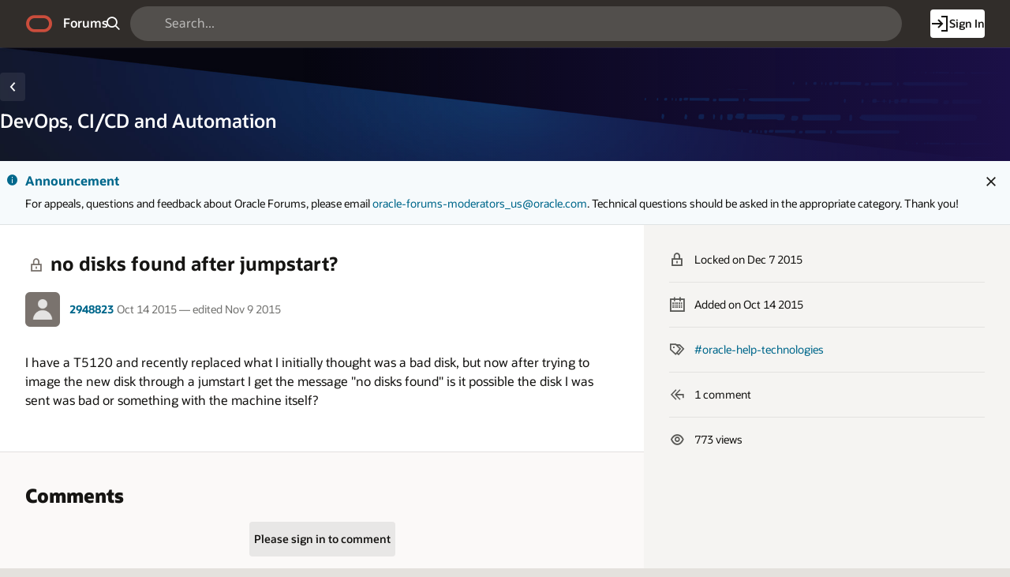

--- FILE ---
content_type: text/css
request_url: https://static.oracle.com/cdn/apex/24.2.10/app_ui/css/Theme-Standard.min.css?v=24.2.10
body_size: 4316
content:
:root{--js-dialog-open-timing:0s;--js-dialog-close-timing:0s;--a-palette-primary:#0572ce;--a-palette-primary-contrast:#fff;--a-palette-primary-shade:#ecf4fb;--a-palette-danger:#ee060b;--a-palette-danger-contrast:#fff;--a-palette-danger-shade:#ffefef;--a-alert-danger-icon:"\e242";--a-palette-warning:#b36205;--a-palette-warning-contrast:#fff;--a-palette-warning-shade:#fff8df;--a-alert-warning-icon:"\e017";--a-palette-success:#388729;--a-palette-success-contrast:#fff;--a-palette-success-shade:#f4fcf3;--a-alert-success-icon:"\e1ab";--a-palette-info:#0076df;--a-palette-info-contrast:#fff;--a-palette-info-shade:#f9fcff;--a-alert-info-icon:"\e1ac";--a-palette-color-1:var(--u-color-1,#309fdb);--a-palette-color-1-contrast:var(--u-color-1-contrast,#fff);--a-palette-color-2:var(--u-color-2,#13b6cf);--a-palette-color-2-contrast:var(--u-color-2-contrast,#fff);--a-palette-color-3:var(--u-color-3,#2ebfbc);--a-palette-color-3-contrast:var(--u-color-3-contrast,#fff);--a-palette-color-4:var(--u-color-4,#3caf85);--a-palette-color-4-contrast:var(--u-color-4-contrast,#fff);--a-palette-color-5:var(--u-color-5,#81bb5f);--a-palette-color-5-contrast:var(--u-color-5-contrast,#fff);--a-palette-color-6:var(--u-color-6,#ddde53);--a-palette-color-6-contrast:var(--u-color-6-contrast,#000);--a-palette-color-7:var(--u-color-7,#fbce4a);--a-palette-color-7-contrast:var(--u-color-7-contrast,#000);--a-palette-color-8:var(--u-color-8,#ed813e);--a-palette-color-8-contrast:var(--u-color-8-contrast,#fff);--a-palette-color-9:var(--u-color-9,#e95b54);--a-palette-color-9-contrast:var(--u-color-9-contrast,#fff);--a-palette-color-10:var(--u-color-10,#e85d88);--a-palette-color-10-contrast:var(--u-color-10-contrast,#fff);--a-palette-color-11:var(--u-color-11,#ca589d);--a-palette-color-11-contrast:var(--u-color-11-contrast,#fff);--a-palette-color-12:var(--u-color-12,#854e9b);--a-palette-color-12-contrast:var(--u-color-12-contrast,#fff);--a-palette-color-13:var(--u-color-13,#5a68ad);--a-palette-color-13-contrast:var(--u-color-13-contrast,#fff);--a-palette-color-14:var(--u-color-14,#afbac5);--a-palette-color-14-contrast:var(--u-color-14-contrast,#fff);--a-palette-color-15:var(--u-color-15,#6e8598);--a-palette-color-15-contrast:var(--u-color-15-contrast,#fff);--a-color-picker-preset-1:var(--a-palette-color-1);--a-color-picker-preset-2:var(--a-palette-color-2);--a-color-picker-preset-3:var(--a-palette-color-3);--a-color-picker-preset-4:var(--a-palette-color-4);--a-color-picker-preset-5:var(--a-palette-color-5);--a-color-picker-preset-6:var(--a-palette-color-6);--a-color-picker-preset-7:var(--a-palette-color-7);--a-color-picker-preset-8:var(--a-palette-color-8);--a-color-picker-preset-9:var(--a-palette-color-9);--a-color-picker-preset-10:var(--a-palette-color-10);--a-color-picker-preset-11:var(--a-palette-color-11);--a-color-picker-preset-12:var(--a-palette-color-12);--a-color-picker-preset-13:var(--a-palette-color-13);--a-color-picker-preset-14:var(--a-palette-color-14);--a-color-picker-preset-15:var(--a-palette-color-15);--a-button-border-color:rgba(0,0,0,.1);--a-cv-border-color:rgba(0,0,0,.1);--a-cv-background-color:#fff;--a-cv-header-border-color:rgba(0,0,0,.05);--a-cv-initials-text-color:#fff;--a-cv-initials-background-color:rgba(0,0,0,.6);--a-cv-actions-border-color:rgba(0,0,0,.05);--a-checkbox-border-color:rgba(0,0,0,.3);--a-checkbox-shadow:0 1px 2px rgba(0,0,0,.075) inset;--a-checkbox-background-color:#fff;--a-checkbox-text-color:#000;--a-checkbox-active-background-color:rgba(0,0,0,.05);--a-checkbox-checked-background-color:var(--a-palette-primary,#0572ce);--a-checkbox-checked-text-color:var(--a-palette-primary-contrast,#fff);--a-checkbox-icon-character:"\e007";--a-checkbox-label-spacing-y:2px;--a-checkbox-label-spacing-x:8px;--a-dev-toolbar-background-color:rgba(0,0,0,.75);--a-dev-toolbar-text-color:#fff;--a-dev-toolbar-backdrop-filter:blur(2px);--a-dev-toolbar-shadow:0 0 12px rgba(0,0,0,.3);--a-dev-toolbar-sep-border-color:rgba(0,0,0,.1);--a-dev-toolbar-button-background-color:transparent;--a-dev-toolbar-button-text-color:var(--a-dev-toolbar-text-color);--a-dev-toolbar-button-error-background-color:#ea1818;--a-dev-toolbar-button-error-text-color:#fff;--a-dev-toolbar-button-active-background-color:rgba(0,0,0,.5);--a-dev-toolbar-button-active-text-color:var(--a-dev-toolbar-text-color);--a-dev-toolbar-button-icon-color:var(--a-dev-toolbar-text-color);--a-dev-live-template-options-background-color:rgba(0,0,0,.65);--a-dev-live-template-options-text-color:#fff;--a-dev-live-template-options-hover-background-color:rgba(0,0,0,.85);--a-dev-toolbar-ui-selector-border-color:var(--a-palette-primary,#0572ce);--a-dev-toolbar-ui-selector-background-color:transparent;--a-dev-timeline-background-color:rgba(0,0,0,.5);--a-dev-timeline-text-color:hsla(0,0%,100%,.8);--a-dev-timeline-rule-background-color:hsla(0,0%,100%,.5);--a-dev-timeline-bar-background-color:#b22222;--a-dev-timeline-time-background-color:hsla(0,0%,48%,.75);--a-dev-timeline-time-text-color:#fff;--a-fs-control-seperator-border-color:rgba(0,0,0,.1);--a-fs-chart-border-color:rgba(0,0,0,.1);--a-resultsitem-border-color:rgba(0,0,0,.1);--a-filedrop-border-color:rgba(0,0,0,.1);--a-filedrop-error-border-color:var(--a-palette-danger);--a-filedrop-dragging-background-color:var(--a-palette-primary-shade,#ecf4fb);--a-filedrop-dragging-border-color:var(--a-palette-primary,#0572ce);--a-filedrop-progress-background-color:rgba(0,0,0,.1);--a-filedrop-progress-bar-background-color:rgba(0,0,0,.5);--a-form-error-text-color:var(--a-palette-danger);--a-form-required-asterisk-text-color:var(--a-palette-danger);--a-field-input-text-color:#000;--a-field-input-background-color:#fff;--a-field-input-border-color:rgba(0,0,0,.1);--a-field-input-border-width:1px;--a-field-select-background-image:url([data-uri]);--a-field-select-background-size:32px 16px;--a-field-select-arrow-padding:32px;--a-gv-border-color:#e0e0e0;--a-gv-background-color:#fff;--a-gv-cell-border-color:#eaeaea;--a-gv-row-hover-background-color:#f4f4f4;--a-gv-header-background-color:#f0f0f0;--a-gv-header-cell-border-color:#e0e0e0;--a-gv-footer-background-color:var(--a-gv-background-color);--a-gv-footer-border-color:var(--a-gv-header-cell-border-color);--a-gv-pagination-button-background-color:var(--a-button-background-color);--a-gv-pagination-button-text-color:var(--a-button-text-color);--a-gv-pagination-button-border-color:var(--a-button-border-color);--a-tooltip-background-color:rgba(0,0,0,.9);--a-tooltip-text-color:#fff;--a-gv-nodata-message-text-color:#707070;--a-gv-nodata-message-icon-color:#d0d0d0;--a-help-dialog-code-text-color:#606060;--a-mdeditor-background-color:#fff;--a-mdeditor-border-color:rgba(0,0,0,.1);--a-mdeditor-focus-border-color:var(--a-palette-primary);--a-menubar-background-color:#f0f0f0;--a-menubar-item-background-color:transparent;--a-menubar-item-text-color:inherit;--a-menubar-item-current-background-color:#fff;--a-menubar-item-current-text-color:#000;--a-menubar-item-border-color:rgba(0,0,0,.1);--a-menubar-item-split-icon-color:rgba(0,0,0,.25);--a-menubar-item-split-border-color:rgba(0,0,0,.025);--a-menu-text-color:#000;--a-menu-accel-text-color:#707070;--a-menu-background-color:#fff;--a-menu-border-color:rgba(0,0,0,.1);--a-menu-shadow:0 12px 24px -12px rgba(0,0,0,.3);--a-menu-default-background-color:transparent;--a-menu-default-text-color:var(--a-menu-text-color);--a-menu-default-accel-text-color:var(--a-menu-accel-text-color);--a-menu-focused-background-color:var(--a-palette-primary,#0572ce);--a-menu-focused-text-color:var(--a-palette-primary-contrast,#fff);--a-menu-focused-accel-text-color:#eff8ff;--a-menu-expanded-background-color:var(--a-menu-focused-background-color);--a-menu-expanded-text-color:var(--a-menu-focused-text-color);--a-menu-expanded-accel-text-color:var(--a-menu-focused-accel-text-color);--a-menu-disabled-focused-background-color:rgba(0,0,0,.025);--a-menu-disabled-focused-text-color:inherit;--a-menu-disabled-focused-shadow:0 -1px 0 0 rgba(0,0,0,.05) inset,0 1px 0 0 rgba(0,0,0,.05) inset;--a-menu-scroll-button-background-color:rgba(0,0,0,.05);--a-menu-scroll-button-text-color:inherit;--a-menu-scroll-button-active-background-color:var(--a-menu-focused-background-color);--a-menu-scroll-button-active-text-color:var(--a-menu-focused-text-color);--a-menu-scroll-up-shadow:0 2px 6px rgba(0,0,0,.15);--a-menu-scroll-down-shadow:0 -2px 6px rgba(0,0,0,.15);--a-menu-callout-background-color:var(--a-menu-background-color);--a-menu-callout-border-color:var(--a-menu-border-color);--a-menu-callout-shadow:0 0 6px rgba(0,0,0,.3);--a-popuplov-dialog-background-color:#fff;--a-percent-chart-background-color:rgba(0,0,0,.1);--a-percent-chart-border-color:rgba(0,0,0,.1);--a-percent-chart-bar-background-color:rgba(0,0,0,.2);--a-percent-chart-bar-border-color:rgba(0,0,0,.1);--a-report-controls-border-color:rgba(0,0,0,.1);--a-report-controls-cell-label-background-color:#fff;--a-report-controls-cell-label-text-color:#000;--a-report-controls-cell-label-border-color:rgba(0,0,0,.075);--a-report-controls-cell-label-icon-background-color:#f0f0f0;--a-report-controls-cell-label-icon-text-color:#fff;--a-report-controls-input-border-color:rgba(0,0,0,.1);--a-report-controls-input-focus-border-color:#4696fc;--a-splitter-bar-background-color:#eaeaea;--a-splitter-bar-border-color:rgba(0,0,0,.1);--a-splitter-bar-hover-background-color:#fff;--a-splitter-bar-active-background-color:var(--a-splitter-bar-hover-background-color);--a-splitter-bar-focus-background-color:#399bea;--a-splitter-bar-focus-border-color:var(--a-splitter-bar-focus-background-color);--a-splitter-thumb-border-color:var(--a-splitter-bar-border-color);--a-splitter-thumb-background-color:var(--a-splitter-bar-background-color);--a-splitter-thumb-arrow-color:#000;--a-splitter-thumb-hover-border-color:var(--a-splitter-bar-focus-background-color);--a-splitter-thumb-hover-background-color:var(--a-splitter-bar-hover-background-color);--a-splitter-thumb-focus-border-color:var(--a-splitter-bar-focus-background-color);--a-splitter-thumb-focus-background-color:var(--a-splitter-bar-focus-background-color);--a-splitter-thumb-focus-arrow-color:#fff;--a-splitter-thumb-focus-hover-background-color:var(--a-splitter-thumb-focus-background-color);--a-starrating-stars-fg-color:var(--a-palette-primary,#0572ce);--a-starrating-icon-character:"\e0f8";--a-switch-cursor:pointer;--a-switch-border-color:rgba(0,0,0,.1);--a-switch-border-radius:var(--a-switch-width,44px);--a-switch-shadow:inset rgba(0,0,0,.1) 0 0 0 1px;--a-switch-background-color:#8c8c8c;--a-switch-hover-background-color:#3f3f3f;--a-switch-active-background-color:var(--a-switch-hover-background-color);--a-switch-checked-background-color:var(--a-palette-primary,#0572ce);--a-switch-checked-hover-background-color:#0466b8;--a-switch-checked-active-background-color:var(--a-switch-checked-hover-background-color);--a-switch-focused-shadow:var(--a-switch-checked-background-color) 0 0 0 1px,inset #fff 0 0 0 1px;--a-switch-toggle-border-color:rgba(0,0,0,.1);--a-switch-toggle-shadow:none;--a-switch-toggle-background-color:#fff;--a-switch-toggle-hover-background-color:var(--a-switch-toggle-background-color);--a-switch-toggle-active-background-color:var(--a-switch-toggle-background-color);--a-switch-toggle-checked-background-color:var(--a-switch-toggle-background-color);--a-switch-toggle-checked-hover-background-color:var(--a-switch-toggle-background-color);--a-switch-toggle-checked-active-background-color:var(--a-switch-toggle-background-color);--a-switch-toggle-indeterminate-background-color:hsla(0,0%,100%,.5);--a-switch-toggle-indeterminate-shadow:inset #fff 0 0 0 1px;--a-chat-background:#fff;--a-chat-title-background:#f5f4f2;--a-chat-title-color:#262626;--a-chat-transcript-background-color:#f5f4f2;--a-chat-focus-outline:#5f7d4f;--a-chat-user-primary-icon-background-color:#666;--a-chat-user-primary-icon-text-color:#fff;--a-chat-user-primary-message-background-color:#e4e1dd;--a-chat-message-text-color:#000;--a-chat-user-secondary-icon-background-color:#d63b25;--a-chat-user-secondary-icon-text-color:#fff;--a-chat-user-secondary-message-background-color:#fff;--a-chat-user-secondary-message-text-color:#000;--a-chat-message-input-background-color:transparent;--a-chat-message-input-text-color:var(--a-field-input-text-color);--a-chat-message-border-color:rgba(0,0,0,.1);--a-chat-message-border-width:1px;--a-chat-send-button-icon-font-weight:600;--a-toolbar-background-color:rgba(0,0,0,.05);--a-toolbar-border-color:rgba(0,0,0,.1);--a-toolbar-sep-border-color:rgba(0,0,0,.05);--a-treeview-disabled-background-color:rgba(0,0,0,.1);--a-treeview-toggle-cursor:pointer;--a-treeview-node-indent:calc(var(--a-treeview-toggle-size, 16px) + var(--a-treeview-node-padding-x, 4px));--a-treeview-node-text-color:#000;--a-treeview-node-hover-background-color:rgba(0,0,0,.05);--a-treeview-node-hover-text-color:inherit;--a-treeview-node-selected-background-color:#2d7bbb;--a-treeview-node-selected-text-color:#fff;--a-treeview-node-focused-background-color:#399bea;--a-treeview-node-focused-text-color:#fff;--a-treeview-node-focused-shadow:0 0 0 2px rgba(57,155,234,.5);--a-treeview-node-active-background-color:#ffffa3;--a-treeview-node-active-text-color:#000;--a-treeview-node-placeholder-background-color:#ffffa3;--a-treeview-node-placeholder-fill-background-color:rgba(0,0,0,.15);--a-treeview-drag-helper-background-color:rgba(229,238,251,.6);--a-treeview-drag-helper-border-color:#9ea9b7;--a-treeview-drag-helper-shadow:none;--a-treeview-drag-helper-backdrop-filter:blur(2px);--a-tooltip-backdrop-filter:blur(4px);--a-overlay-background-color:rgba(0,0,0,.15);--a-spinner-border-color:hsla(0,0%,100%,.25);--a-spinner-color:#fff;--a-spinner-container-background-color:rgba(0,0,0,.5);--a-spinner-container-backdrop-filter:blur(2px);--a-spinner-container-shadow:none;--a-spinner-cell-refresh-background-color:rgba(0,0,0,.2);--a-diagram-background:#e3e1dd;--a-diagram-element-background-color:#fff;--a-diagram-element-text-color:#161513;--a-diagram-element-border-color:#161513;--a-diagram-element-shadow:rgba(0,0,0,.2) 0 6px 12px;--a-diagram-element-icon-color:#fff;--a-diagram-element-icon-background-color:#7b7570;--a-diagram-element-diamond-text-color:#fff;--a-diagram-element-diamond-background-color:#aa643b;--a-diagram-element-rect-text-color:#fff;--a-diagram-element-rect-background-color:#437c94;--a-diagram-element-terminator-text-color:#fff;--a-diagram-element-terminator-background-color:#3a3632;--a-diagram-button-background-color:#fff;--a-diagram-button-text-color:#161513;--a-diagram-button-border-color:rgba(22,21,19,.5);--a-diagram-label-background-color:#7b7570;--a-diagram-label-text-color:#fff;--a-diagram-link-border-color:#756e69;--a-diagram-link-placeholder-background-color:#7a736e;--a-diagram-link-placeholder-text-color:#fff;--a-diagram-link-placeholder-border-color:#7a736e;--a-diagram-link-placeholder-highlight-background-color:#ae562c;--a-diagram-link-placeholder-highlight-border-color:#ae562c;--a-diagram-element-selection:#161513;--a-diagram-cell-selection:#161513;--a-diagram-lasso-selection-border-color:#759c6c;--a-diagram-lasso-selection-background-color:rgba(51,51,51,.5);--a-diagram-snap-border-color:#a17eb0;--a-diagram-navigator-border-color:rgba(22,21,19,.2);--a-diagram-navigator-background-color:var(--a-diagram-background);--a-diagram-toast-background-color:hsla(0,0%,100%,.75);--a-diagram-toast-text-color:#333;--a-diagram-toast-border-color:hsla(0,0%,100%,.95);--a-diagram-cell-highlight:#ae562c;--a-diagram-route-terminated:var(--a-palette-warning);--a-diagram-route-faulted:var(--a-palette-danger);--a-diagram-route-active:var(--a-palette-primary);--a-diagram-route-completed:var(--a-palette-success);--a-diagram-route-waiting:var(--a-palette-info);--jui-widget-shadow:0 2px 4px rgba(0,0,0,.15);--jui-overlay-background-color:rgba(0,0,0,.25);--jui-dialog-background-color:#fff;--jui-dialog-text-color:#000;--jui-dialog-border-color:rgba(0,0,0,.2);--jui-dialog-shadow:0 4px 16px rgba(0,0,0,.15);--jui-dialog-titlebar-background-color:rgba(0,0,0,.025);--jui-dialog-titlebar-text-color:#000;--jui-dialog-titlebar-border-color:rgba(0,0,0,.1);--jui-dialog-title-close-border-color:rgba(0,0,0,.1);--jui-dialog-title-close-icon:"\00D7";--jui-dialog-buttonpane-background-color:rgba(0,0,0,.025);--jui-dialog-buttonpane-border-color:rgba(0,0,0,.1);--jui-datepicker-background-color:#fff;--jui-datepicker-border-color:rgba(0,0,0,.1);--jui-datepicker-shadow:0 4px 16px rgba(0,0,0,.15);--jui-datepicker-overflow:hidden;--jui-tooltip-background-color:#fff;--jui-tooltip-text-color:#000;--jui-tooltip-border-color:rgba(0,0,0,.1);--jui-tooltip-shadow:0 4px 16px rgba(0,0,0,.15);--prism-comment:green;--prism-string:#a31515;--prism-literal:#001080;--prism-keyword:#af00db;--prism-function:#795e26;--prism-deleted:#9a050f;--prism-class:#267f99;--prism-builtin:#795e26;--prism-property:#001080;--prism-namespace:#267f99;--prism-number:#098658;--prism-decorator:var(--prism-class);--prism-boolean:var(--prism-literal);--prism-variable:var(--prism-literal);--prism-constant:var(--prism-literal);--prism-symbol:var(--prism-literal);--prism-interpolation:var(--prism-literal);--prism-selector:var(--prism-keyword);--prism-keyword-control:var(--prism-keyword);--prism-regex:var(--prism-string);--prism-json-property:var(--prism-property);--prism-inline-background:var(--prism-background)}@media (prefers-reduced-motion:reduce){:root{--a-checkbox-icon-transition:none}}@media (prefers-reduced-transparency:reduce){:root{--a-dev-toolbar-auto-hide-opacity:1;--a-dev-toolbar-backdrop-filter:none}}@media (prefers-reduced-motion:reduce){:root{--a-dev-toolbar-transition:none;--a-filedrop-progress-transition:none;--a-love-apex-hover-animation:none}}.a-GV-table .a-GV-cell.is-focused,.a-GV-table .a-GV-controlBreakHeader.is-focused,.a-GV-table .a-GV-header.is-focused,.a-GV-table .a-GV-headerGroup.is-focused{box-shadow:0 0 0 1px var(--a-palette-primary,#0572ce) inset}.a-GV-columnControls .a-Button{background-color:#f4f4f4;color:#707070}.a-GV-columnControls .a-Button.is-active{background-color:#e0e0e0;border-color:rgba(0,0,0,.2)}.a-GV-header.is-active{background-color:#fff}.a-GV-table th.a-GV-controlBreakHeader{background-color:#f4f4f4;border-color:#eaeaea;color:#707070}.a-GV-cell.is-stale{font-style:italic}.is-aggregate .a-GV-cell{background-color:#f8f8f8}.is-aggregate .a-GV-rowHeader{color:#707070}.is-grandTotal{background-color:#e0e0e0}.is-grandTotal .a-GV-cell{background-color:transparent!important}.a-GV--hideDeleted .a-GV-table tr.is-deleted{display:none}.a-GV-header-dragHelper{background-color:#f4f4f4;border-color:#e0e0e0;color:#404040}.a-GV-colMoveMarker{background-color:rgba(0,0,0,.3)}.a-GV-rownum{color:#707070}.a-GV.a-GV--selectCells .a-GV-cell.is-selected{background-color:#d9e9f7}.a-GV-table .a-GV-cell.is-active{background-color:#e8e8e8;padding:0}.a-GV-cell .a-GV-columnItem input:not([type=radio]):not([type=checkbox]):focus,.a-GV-cell .a-GV-columnItem select[size="1"]:focus{background-color:#fff;box-shadow:0 0 0 1px var(--a-palette-primary,#0572ce) inset;outline:none}.a-GV-floatingItem:not(.is-expanded){background-color:#fff;box-shadow:0 0 0 1px var(--a-palette-primary,#0572ce) inset}.a-GV-floatingItem:not(.is-expanded) .a-GV-expandCollapse{background-color:#fff}.a-GV-floatingItem:not(.is-expanded) .a-GV-expandCollapse:hover{background-color:#f4f4f4}.a-GV-floatingItem.is-expanded{border-color:var(--a-palette-primary,#0572ce)}.a-GV-floatingItem.is-expanded .a-GV-expandCollapse{background-color:#404040;color:#fff}.a-GV--editMode .a-GV-cell.is-readonly,.a-GV--editMode .a-GV-row.is-readonly .a-GV-cell{background-color:#f8f8f8;color:#707070}.a-GV-status{color:#707070}.a-GV-pageButton:hover{--a-gv-pagination-button-background-color:var(--a-gv-pagination-button-hover-background-color);--a-gv-pagination-button-text-color:var(--a-gv-pagination-button-hover-text-color,var(--a-gv-pagination-button-text-color))}.a-GV-pageSelector-item.is-selected .a-GV-pageButton{--a-gv-pagination-button-background-color:var(--a-gv-pagination-button-selected-background-color,#e0e0e0);--a-gv-pagination-button-text-color:var(--a-gv-pagination-button-selected-text-color,var(--a-gv-pagination-button-text-color))}.a-IG-dialog-side{border-color:#e8e8e8}.a-IG-dialog-list-item{background-clip:padding-box;border-bottom:1px solid rgba(0,0,0,.075);transition:.1s ease}.a-IG-dialog-list-item:hover{background-color:rgba(0,0,0,.05)}.a-IG-dialog-list-item.is-active{background-color:rgba(0,0,0,.075)}.a-IG-dialog-list-link{color:#404040}.a-IG-dialog-label-checkbox{border:1px solid silver}.a-IG-dialog-label-checkbox:before{color:#404040}.a-IG-dialog-label-checkbox:active{background-color:#e0e0e0}.a-IG-dialog-input-checkbox:focus+.a-IG-dialog-label-checkbox{border-color:#4696fc;box-shadow:0 0 2px 0 rgba(70,150,252,.5)}.a-IG-dialog .a-Button--helpButton{opacity:.25}.a-IG-dialog .a-Button--helpButton:hover{opacity:1}.a-IG-dialog-toolbar--primary .a-Toolbar-buttonGroup .a-Toolbar-button{border:1px solid transparent}.a-IG-dialog-toolbar--primary .a-Toolbar-buttonGroup .a-Toolbar-input:checked+.a-Toolbar-button{background-color:#fff;border:1px solid #e0e0e0;border-bottom-color:#fff;box-shadow:none;margin-block-end:-1px}.a-IG-dialog-buttonGroup .a-IG-dialog-input:checked+.a-IG-dialog-button{background-color:#d0d0d0;box-shadow:inset 0 2px 1px rgba(0,0,0,.1),inset 0 0 0 1px rgba(0,0,0,.1)}.a-Button.a-IG-dialog-button{background-color:#f4f4f4;box-shadow:inset 0 0 0 1px #e4e4e4}.a-IG-dialog-side .a-Toolbar{border-color:rgba(0,0,0,.1)}.a-IRR-iconList-item+.a-IRR-iconList-item{border-left:1px solid rgba(0,0,0,.05)}.u-RTL .a-IRR-iconList-item+.a-IRR-iconList-item{border-left:0;border-right:1px solid rgba(0,0,0,.05)}.a-IRR-iconList-item .a-IRR-iconList-action,.a-IRR-iconList-item .a-IRR-iconList-link{background-color:rgba(0,0,0,.025)!important;box-shadow:inset 0 -1px 0 0 rgba(0,0,0,.05)}.a-IRR-iconList-item .a-IRR-iconList-action:hover,.a-IRR-iconList-item .a-IRR-iconList-link:hover{background-color:#fff!important}.a-IRR-iconList-item .a-IRR-iconList-action.is-active,.a-IRR-iconList-item .a-IRR-iconList-link.is-active{background-color:#fff!important;box-shadow:inset var(--a-palette-primary,#0572ce) 0 2px 0 0}.a-IRR-dialog--download .a-IconList-item,.a-IRR-dialog--subscription .a-IconList-item{box-shadow:inset 0 -1px 0 0 rgba(0,0,0,.05)}.a-IRR-dialog--download .a-IconList-item.is-selected,.a-IRR-dialog--subscription .a-IconList-item.is-selected{box-shadow:inset var(--a-palette-primary,#0572ce) 0 2px 0 0}.a-IRR-dialogRow--header{color:#404040}.a-IRR-dialogInfo:first-child{border-bottom-color:rgba(0,0,0,.05)}.a-IRR-radioIconList-item{box-shadow:inset 0 -1px 0 0 rgba(0,0,0,.05)}.a-IRR-radioIconList-item+.a-IRR-radioIconList-item{border-left:1px solid rgba(0,0,0,.05)}.u-RTL .a-IRR-radioIconList-item+.a-IRR-radioIconList-item{border-left:0;border-right:1px solid rgba(0,0,0,.05)}.a-IRR-radioIconList-item:hover{--a-iconlist-item-text-color:var(--a-iconlist-item-hover-text-color);--a-iconlist-item-background-color:var(--a-iconlist-item-hover-background-color,rgba(0,0,0,.025))}.a-IRR-radioIconList-item input[type=radio]:checked+label{--a-iconlist-item-text-color:var(--a-iconlist-item-selected-text-color);--a-iconlist-item-background-color:var(--a-iconlist-item-selected-background-color,var(--a-palette-primary-shade,#ecf3ff));box-shadow:inset var(--a-palette-primary,#0572ce) 0 2px 0 0}.a-IRR-dialogListContainer .u-Form-label{background-color:rgba(0,0,0,.025);border:1px solid rgba(0,0,0,.1)}.a-IRR-dialogList{border:1px solid rgba(0,0,0,.1)}.a-IRR-dialogList:focus{border-color:var(--a-palette-primary,#0572ce)}.a-IRR-dialogList a{color:#404040}.a-IRR-dialogList a:focus{box-shadow:inset 0 0 0 1px var(--a-palette-primary,#0572ce)}.a-IRR-dialogList a:hover{background-color:var(--a-palette-primary,#0572ce);color:var(--a-palette-primary-contrast,#fff)!important}

--- FILE ---
content_type: text/javascript; charset=UTF-8
request_url: https://forums.oracle.com/ords/wwv_flow.js_dialogs?p_app_id=300000&p_version=24.2.10-45854832398573
body_size: 211
content:
apex.dialog.registerHandlers([
{
"action":"init",
"ids":["MODAL_DIALOG"]
,"code":function(pPageUrl,pTitle,pHeight,pWidth,pMaxWidth,pIsModal,pDialogCssClasses,dialogAttributes,pDialog,pPageCssClasses,pTriggeringElement){apex.navigation.dialog(pPageUrl,{title:pTitle,height:pHeight,width:pWidth,maxWidth:pMaxWidth,modal:pIsModal,dialog:pDialog,baseDialogClass:'rw-DialogDialog',dialogClass:pDialogCssClasses,jsDialogClass:true,dialogAttributes},pPageCssClasses,pTriggeringElement);}
},
{
"action":"init",
"ids":["DRAWER"]
,"code":function(pPageUrl,pTitle,pHeight,pWidth,pMaxWidth,pIsModal,pDialogCssClasses,dialogAttributes,pDialog,pPageCssClasses,pTriggeringElement){apex.navigation.dialog(pPageUrl,{title:pTitle,height:pHeight,width:pWidth,maxWidth:pMaxWidth,modal:pIsModal,dialog:pDialog,baseDialogClass:'rw-DrawerDialog',dialogClass:pDialogCssClasses,jsDialogClass:true,dialogAttributes},pPageCssClasses,pTriggeringElement);}
},
{
"action":"close",
"ids":["DRAWER","MODAL_DIALOG"]
,"code":function(pIsModal,pTarget){apex.navigation.dialog.close(pIsModal,pTarget);}
}]);
apex.dialog.registerAttributes([
{
"appId":300000,"pageId":6,"attributes": function() { return {resizable:true}; }
}
,
{
"appId":300000,"pageId":26,"attributes": function() { return {resizable:true}; }
}
]);

--- FILE ---
content_type: text/javascript
request_url: https://static.oracle.com/cdn/apex/24.2.10/libraries/apex/minified/widget.report.min.js?v=24.2.10
body_size: 1072
content:
/*!
 * Copyright (c) 2012, 2024, Oracle and/or its affiliates. All rights reserved.
 */
apex.widget.report={},function(e,t,r,a,o,i,n){"use strict";t.gRowActive={},t.gStyleMouseOver={},t.gStyleChecked={},t.gPageItemsToSubmit={};var c={};function s(e,o,i){var n=i||{},c={};return n.x01=e,void 0!==t.gPageItemsToSubmit[e]&&(n.pageItems=t.gPageItemsToSubmit[e]),c.success=function(t){var r=$u_js_temp_drop();a("#report_"+e+"_catch",apex.gPageContext$).attr("id","report_"+e+"_catch_old"),a(r).html(t),apex.util.setPCTGraphStyles(),a("#report_"+e+"_catch_old",apex.gPageContext$).replaceWith(a("#report_"+e+"_catch",apex.gPageContext$)),a(r).empty(),i.p_focus_element_sel&&a(i.p_focus_element_sel).trigger("focus")},c.dataType="html",c.refreshObject="#report_"+apex.util.escapeCSS(e)+"_catch",c.refreshObjectData=e,c.loadingIndicator=c.refreshObject,c.loadingIndicatorPosition="centered",r.plugin(o,n,c)}t.init=function(s,g,p){const l=p.internalRegionId,d=a("#"+apex.util.escapeCSS(s),apex.gPageContext$);let _,u;apex.util.setPCTGraphStyles(),c[l]=g,void 0!==p.pageItems&&(t.gPageItemsToSubmit[l]=p.pageItems),t.gRowActive[l]=[],t.gStyleChecked[l]=p.styleChecked,a("#report_"+s+" .highlight-row",apex.gPageContext$).each((function(e){t.gRowActive[l][e]="N"})),void 0!==p.styleMouseOver&&(t.gStyleMouseOver[l]=p.styleMouseOver,a("#"+s,apex.gPageContext$).on("hover","#report_"+s+" .highlight-row",(function(e){"mouseenter"===e.type?a(this).closest("tr").children("td").css("background-color",t.gStyleMouseOver[l]):"mouseleave"===e.type&&("Y"===t.gRowActive[l][a("#report_"+s+" .highlight-row",apex.gPageContext$).index(this)]?a(this).closest("tr").children("td").css("background-color",t.gStyleChecked[l]):a(this).closest("tr").children("td").css("background-color",""))}))),d.length?(p.lazyLoading&&apex.widget.util.whenBecomesVisible(d,(function(){t.reset(l,g)})),d.attr("aria-live","polite"),e.create(s,{type:"ClassicReport",filterRegionId:p.filterRegionId,refresh:()=>t.reset(l,g)}),d.on("apexrefresh",(()=>{e(s).refresh()})),_=d[0]):_=a(`#report_${apex.util.escapeCSS(l)}_catch`).parent()[0],u=o.createContext("ClassicReport",_,s),u.add([{name:"sort",action:function(e,r,a){t.sort(e.target,g,a.by)}},{name:"paginate",choices:[],action:function(e,r,o){let n;if(o)n={min:o.min,max:o.max,fetched:o.fetched};else{n=a(e.target).val();try{n=JSON.parse(n)}catch(e){return i.redirect(n)}}n&&t.paginate(l,g,n)}},{name:"download",action:function(e,t,a){let o={p_widget_action:a.widgetAction,pageItems:p.pageItems};a.formatItem&&(o.x01=n(a.formatItem).getValue()),i.redirect(r.pluginUrl(g,o),a.ignoreUnsavedChanges)}}])},t.reset=function(e,t){var r={p_widget_action:"reset"};return s(e,t,r)},t.sort=function(e,t,r){let a={},o=t;const i=e.id,n=i.substring(1,i.lastIndexOf("_"));o&&""!==o&&null!==o||(o=c[n]),a.p_widget_action="sort",a.p_widget_action_mod=r,a.p_clear_cache="RP",a.p_fsp_region_id=n,a.p_focus_element_sel="#"+i,s(n,o,a)},t.paginate=function(e,t,r){var a=r;if("string"==typeof a){if("current"===a)return;a=apex.jQuery.parseJSON(a)}a.p_widget_action="paginate",a.p_pg_min_row=a.min,a.p_pg_max_rows=a.max,a.p_pg_rows_fetched=a.fetched,delete a.min,delete a.max,delete a.fetched,s(e,t,a)}}(apex.region,apex.widget.report,apex.server,apex.jQuery,apex.actions,apex.navigation,apex.item);

--- FILE ---
content_type: text/javascript; charset=utf-8
request_url: https://objectstorage.us-phoenix-1.oraclecloud.com/p/usZakwxzsyewMRwrzramy7IpDhL0NnhNKqIsS4oCJQZlZGXvq0UNqBQXLk6rcQI4/n/axciphqpnohg/b/forums-prod-app/o/300000/static/js/apexds.markdown.min.js?v=25.3.1&sfcs=A3D38418843969BA95DD594EF34822EC
body_size: 6791
content:
/*!
* Copyright (c) 2023, Oracle and/or its affiliates.
* app-apexds 1.0.0
*/var apexds=apexds||{};!function(e,t){"use strict";var n;t.markdown={configEditor:function(a,i){function s(e){a.editorOptions.mention||(a.editorOptions.mention={feeds:[]}),a.editorOptions.mention.feeds.push(e)}var o=window.ClassicEditor;if(a.editorOptions.extraPlugins.push(o.extraPlugins.ImageUpload,o.extraPlugins.SimpleUploadAdapter),a.editorOptions.simpleUpload={uploadUrl:t.rte.uploadUrl,headers:{"Apex-Session":t.pageInfo.appId+","+t.pageInfo.session,"Domain-Id":t.pageInfo.domain.id}},a.editorOptions.image={upload:{types:t.rte.allowedTypes}},a.editorOptions.link={defaultProtocol:"http://"},a.editorOptions.toolbar=["heading","|","bold","italic","code","|","bulletedList","numberedList","|","link","blockQuote","codeBlock","imageUpload","|"],i.attachment){class e extends o.libraryClasses.Plugin{init(){const e=this.editor;e.ui.componentFactory.add("attachment",(n=>{const a=new o.libraryClasses.ButtonView(n);return a.set({label:"Add Attachment",withText:!1,icon:'<svg xmlns="http://www.w3.org/2000/svg" width="20" height="20"><path d="M14.07 6.17c-.36 0-.62.3-.62.62v7.82c0 .82-.33 1.63-.88 2.23-.56.59-1.41.95-2.23.95h-.56c-.78 0-1.57-.36-2.19-.98s-.95-1.44-.95-2.23V4.5c0-.59.26-1.15.69-1.57.45-.43 1.04-.65 1.63-.65.62 0 1.18.23 1.6.65.43.43.65.98.65 1.6v9.39c0 .69-.56 1.31-1.18 1.31-.56 0-1.15-.52-1.15-1.31V8.56c0-.36-.3-.62-.62-.62-.36 0-.62.3-.62.62v5.37c0 1.44 1.02 2.49 2.39 2.49.65 0 1.28-.23 1.7-.69.46-.46.69-1.11.69-1.8V4.5c0-.95-.36-1.83-1.05-2.49C10.73 1.36 9.85 1 8.9 1s-1.83.36-2.49 1.02S5.37 3.56 5.37 4.5v10.08c0 1.15.49 2.32 1.31 3.14.84.82 1.92 1.28 3.04 1.28h.56c1.11 0 2.23-.46 3.04-1.28.43-.39.72-.88.95-1.37.23-.56.36-1.11.36-1.7V6.83a.57.57 0 0 0-.56-.66z"/></svg>',tooltip:!0}),a.on("execute",(()=>{var n="apexclosedialoginternal";t&&t.openAttachments(),apex.util.getTopApex().gPageContext$.off(n).on(n,(function(n,a){var i,s,o,l,r,c,d,p=("pageInfo"in t?t.pageInfo:null).attachmentPrefix;if(a&&a.P10402_FILES_INFO)for(o=(i=JSON.parse(a.P10402_FILES_INFO)).length,s=0;s<o;s++)r=(l=i[s]).n,c=p+l.id,d=(l.isImage?"!":"")+"["+r+"]("+c+")",e.setData(e.getData()+"\n\n"+d)}))})),a}))}}a.editorOptions.toolbar.push("attachment"),a.editorOptions.extraPlugins.push(e)}if(i.templates&&i.templates.length){class t extends o.libraryClasses.Plugin{init(){const t=this.editor;t.ui.componentFactory.add("templateMenu",(a=>{const s=new o.libraryClasses.ButtonView(a);s.set({class:"ck-button-align-right ck-icon__right",label:"Select Template",withText:!0,icon:'<svg height="20" viewBox="0 0 20 20" width="20" xmlns="http://www.w3.org/2000/svg"><path d="m.941 1.523c-.20065318-.18697058-.28324918-.46855554-.21538554-.73428891s.27536326-.47323299.54109663-.54109663.54731833.01473236.73428891.21538554l3.006 3.005 3.005-3.005c.18697058-.20065318.46855554-.28324918.73428891-.21538554s.47323299.27536326.54109663.54109663-.01473236.54731833-.21538554.73428891l-3.549 3.55c-.16207552.1619628-.38929622.24095282-.61688829.21445237-.22759207-.02650044-.43058504-.15558383-.55111171-.35045237z" transform="translate(5 7)"/></svg>',tooltip:!1});const l=[];return i.templates.forEach((function(e){l.push({type:"action",label:e.label,action:function(){!function(e,t){var a,i,s=t,o=e.getData(),l=function(t){e.setData(t),n=t};a=o||"",(i=function(e){return e.replace(/[\r\n]/g,"")})(n||"")===(a=i(a))||0===o.length?l(s):apex.message.confirm("Do you want to replace your current post with this template?",(function(e){e&&l(s)}))}(t,e.text)}})})),s.on("execute",(t=>{s.isOn=!0;var n=e("<div></div>");n.appendTo(e("body")),n.menu({afterClose:function(){s.isOn=!1},items:l});const a=e(t.source.element),i=a.offset().left,o=a.offset().top+a.outerHeight();n.menu("open",i,o)})),s}))}}a.editorOptions.extraPlugins.push(t),a.editorOptions.toolbar.push("templateMenu")}if(i.allowMention){s({marker:"@",feed:function(e){return"codeBlock"===this.model.document.selection.getFirstPosition().parent.name?[]:new Promise((t=>{apex.server.process("get_search_mentions",{x01:e,x02:i.questionId}).then((e=>{t(e.mentions)})).catch((t=>{apex.debug.warn("Could not fetch mentions",e,t)}))}))},itemRenderer:function(e){if(e){const t=document.createElement("span");return t.classList.add("mention__item"),t.innerHTML=`\n<span style="background-image: url(${e.avatarUrl});" class="mention__item__avatar"></span>\n<span class="mention__item__details">\n    <span class="mention__item__full-name">${e.name}</span>\n    <span class="mention__item__user-name">${e.id}</span>\n    ${e.email?`<span class="mention__item__email"><span class="oj-ux-ico-email" aria-hidden="true"></span><span class="mention__item__user-name">${e.email}</span></span>`:""}\n</span>\n                        `.trim(),t}},minimumCharacters:0})}if(i.allowTags){var l=function(e){return"codeBlock"===this.model.document.selection.getFirstPosition().parent.name||e.length>255||e.indexOf(" ")>0?[]:new Promise((t=>{apex.server.process("get_search_tags",{x01:e,x02:i.domainId,x03:i.questionId}).then((e=>{t(e.data)})).catch((t=>{apex.debug.warn("Could not fetch tags",e,t)}))}))};s({marker:"#",feed:l,itemRenderer:function(e){if(e){const t=document.createElement("div");return t.classList.add("suggestion__item"),t.title=e.tagDesc,t.innerHTML=`\n<div class="suggestion__item__details">\n    <div class="suggestion__item__label">\n        <span class="${e.cssIconClass}"></span>\n        <div class="suggestion__item__tag">${e.tag}</div>\n    </div>\n    ${e.tagDesc?`<div class="suggestion__item__desc">${e.tagDesc}</div>`:""}\n</div>\n<span class="suggestion__item__badge">${e.tagCount}</span>\n`.trim(),t}},minimumCharacters:0})}return a.editorOptions.removePlugins=["ImageStyle","ImageResize","ImageToolbar","ImageCaption","MediaEmbed","MediaEmbedToolbar","Table","TableToolbar"],a.editorOptions.codeBlock={languages:[{language:"plaintext",label:"Plain text",class:""},{language:"html",label:"HTML"},{language:"javascript",label:"JavaScript"},{language:"css",label:"CSS"},{language:"plsql",label:"SQL / PLSQL"}]},i.item&&(a.executeOnInitialization=function(e){e.ui.view.toolbar.items.find((e=>"ck-code-block-dropdown"===e.class)).buttonView.arrowView.label="Code Type Menu",e.editing.view.document.on("clipboardInput",((t,n)=>{const a=n.dataTransfer,i=a.getData("text/html"),s=a.getData("text/plain"),o="codeBlock"===e.model.document.selection.getFirstPosition().parent.name;let l;i&&s&&(i.length&&!o?l=DOMPurify.sanitize(i,{ALLOWED_TAGS:["h1","h2","h3","h4","h5","h6","p","span","div","ul","ol","li","pre","code","em","blockquote","strong","img","a","br","b","i"],ALLOWED_ATTR:["class","href","src","target"]}):s.length&&(l=apex.util.escapeHTML(s),l=l.split("\n").join("<br />")),l=e.data.htmlProcessor.toView(l),n.content=l)}))}),a}}}(apex.jQuery,apexds); 